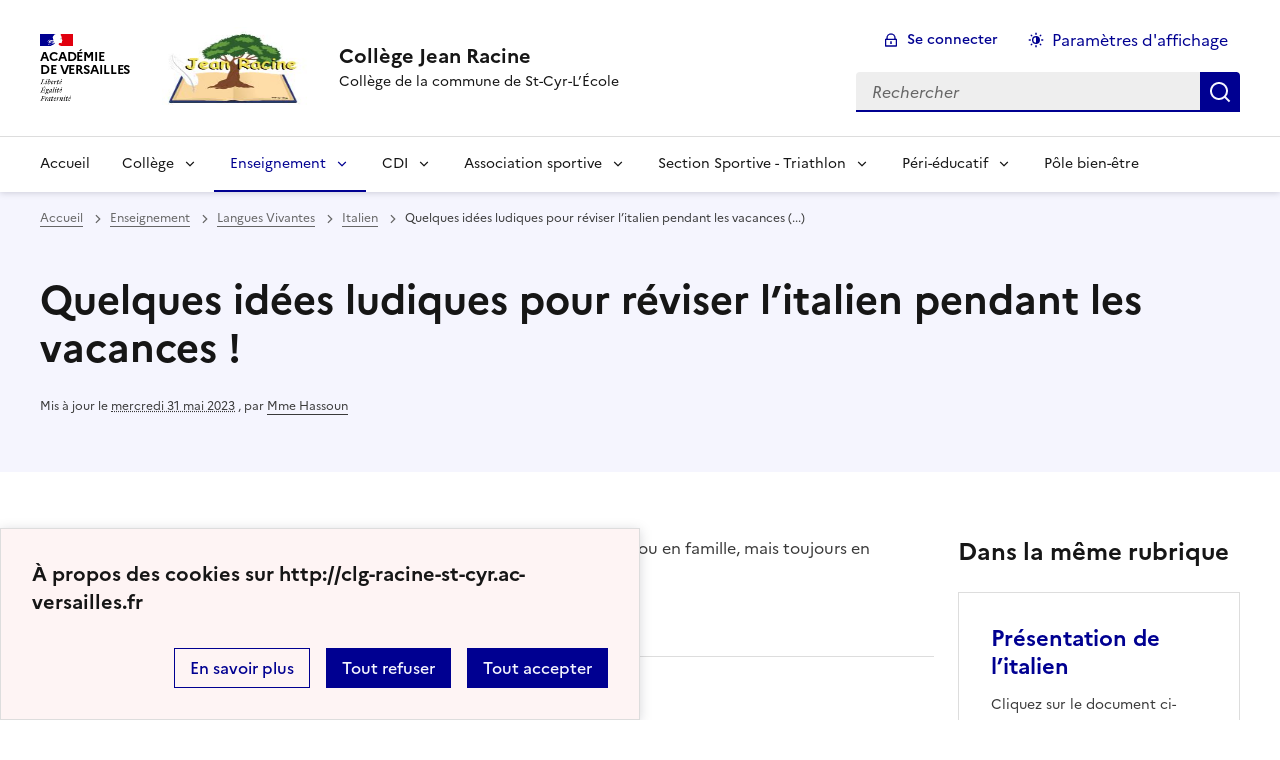

--- FILE ---
content_type: text/html; charset=utf-8
request_url: https://clg-racine-st-cyr.ac-versailles.fr/spip.php?article938
body_size: 7327
content:
<!DOCTYPE html>
<html dir="ltr" lang="fr" class="ltr fr no-js" data-fr-scheme="system">
<head>
	<script type='text/javascript'>/*<![CDATA[*/(function(H){H.className=H.className.replace(/\bno-js\b/,'js')})(document.documentElement);/*]]>*/</script>
	<title>Collège Jean Racine - Collège de la commune de St-Cyr-L'École </title>
	
	<meta http-equiv="Content-Type" content="text/html; charset=utf-8" />
<meta name="viewport" content="width=device-width, initial-scale=1" />


<link rel="alternate" type="application/rss+xml" title="Syndiquer tout le site" href="spip.php?page=backend" />


<link rel='stylesheet' href='local/cache-css/c63ffe22a22996140d7f5ae79db7966a.css?1767459640' type='text/css' /><script type="text/javascript">/* <![CDATA[ */
var mediabox_settings={"auto_detect":true,"ns":"box","tt_img":true,"sel_g":"#documents_portfolio a[type='image\/jpeg'],#documents_portfolio a[type='image\/png'],#documents_portfolio a[type='image\/gif']","sel_c":".mediabox","str_ssStart":"Diaporama","str_ssStop":"Arr\u00eater","str_cur":"{current}\/{total}","str_prev":"Pr\u00e9c\u00e9dent","str_next":"Suivant","str_close":"Fermer","str_loading":"Chargement\u2026","str_petc":"Taper \u2019Echap\u2019 pour fermer","str_dialTitDef":"Boite de dialogue","str_dialTitMed":"Affichage d\u2019un media","splash_url":"","lity":{"skin":"_simple-dark","maxWidth":"90%","maxHeight":"90%","minWidth":"400px","minHeight":"","slideshow_speed":"2500","opacite":"0.9","defaultCaptionState":"expanded"}};
/* ]]> */</script>
<!-- insert_head_css -->














<script type='text/javascript' src='local/cache-js/00f5038bc8c144cdc59cc5f169430678.js?1760026649'></script>










<!-- insert_head -->













<meta name="generator" content="SPIP 4.1.18" />





<meta name="theme-color" content="#000091"><!-- Défini la couleur de thème du navigateur (Safari/Android) -->
<link rel="apple-touch-icon" href="plugins/squelette-dsfr/favicon/apple-touch-icon.png"><!-- 180×180 -->
<link rel="icon" href="plugins/squelette-dsfr/favicon/favicon.svg" type="image/svg+xml">
<link rel="shortcut icon" href="plugins/squelette-dsfr/favicon/favicon.ico" type="image/x-icon"><!-- 32×32 -->
<link rel="manifest" href="plugins/squelette-dsfr/favicon/manifest.webmanifest" crossorigin="use-credentials"></head>

<body id="top"  class="pas_surlignable page_article ">
<header role="banner" class="fr-header">
    <div class="fr-header__body">
        <div class="fr-container">
            <div class="fr-header__body-row">
                <div class="fr-header__brand fr-enlarge-link">
                    <div class="fr-header__brand-top">
                        <div class="fr-header__logo">
                            <p class="fr-logo">
                                
								 Académie<br>de Versailles
                            </p>
                        </div>
                         
                            <div class="fr-header__operator">
                                <img
	src="IMG/logo/logo_2024-2.jpg?1759481497" class='fr-responsive-img'
	width="192"
	height="169" alt='Logo du site Coll&#232;ge Jean Racine'/>
                                <!-- L’alternative de l’image (attribut alt) doit impérativement être renseignée et reprendre le texte visible dans l’image -->
                            </div>
                        
                        <div class="fr-header__navbar">
                            <button class="fr-btn--search fr-btn" data-fr-opened="false" aria-controls="modal-recherche" title="Rechercher">
                                Rechercher
                            </button>
                            <button class="fr-btn--menu fr-btn" data-fr-opened="false" aria-controls="modal-menu" aria-haspopup="menu" title="Menu" id="fr-btn-menu-mobile-3">
                                Menu
                            </button>
                        </div>
                    </div>
                    <div class="fr-header__service">
                        <a href="http://clg-racine-st-cyr.ac-versailles.fr" title="Accueil - Collège Jean Racine"   aria-label="revenir à l'accueil du site">
                            <p class="fr-header__service-title">Collège Jean Racine</p>
                        </a>
                        <p class="fr-header__service-tagline">Collège de la commune de St-Cyr-L&#8217;École </p>
                    </div>
                </div>
                <div class="fr-header__tools">
                    <div class="fr-header__tools-links">
                        <ul class="fr-btns-group">
                             
                             <li>
                            <a class="fr-btn fr-fi-lock-line" href="spip.php?page=connexion&amp;url=spip.php%3Farticle938" aria-label="ouvrir le formulaire de connexion" title="connexion" rel="nofollow">Se connecter</a>
                            </li>
                            
                            
                            
							<li>
								<button class="fr-link fr-fi-theme-fill fr-link--icon-left fr-pt-0" aria-controls="fr-theme-modal" data-fr-opened="false" aria-label="Changer les paramêtres d'affichage" title="Paramètres d'affichage">Paramètres d'affichage</button>
							</li>
                        </ul>
                    </div>
                    <div class="fr-header__search fr-modal" id="modal-recherche">
                        <div class="fr-container fr-container-lg--fluid">
                            <button class="fr-btn--close fr-btn" aria-controls="modal-recherche">Fermer</button>
                                <form action="spip.php?page=recherche" method="get">
	<div class="fr-search-bar" id="formulaire_recherche" role="search">
		<input name="page" value="recherche" type="hidden"
/>

		
		<label for="recherche" class="fr-label">Rechercher :</label>
		<input type="search" class="fr-input" size="10" placeholder="Rechercher" name="recherche" id="recherche" accesskey="4" autocapitalize="off" autocorrect="off"
		/><button type="submit" class="fr-btn" value="Rechercher" title="Rechercher" />


</div>
</form>

                        </div>
                    </div>
                </div>
            </div>
        </div>
    </div>
    <div class="fr-header__menu fr-modal" id="modal-menu" aria-labelledby="fr-btn-menu-mobile-1">
        <div class="fr-container">
            <button class="fr-btn--close fr-btn" aria-controls="modal-menu">Fermer</button>
            <div class="fr-header__menu-links"></div>
			   <nav class="fr-nav" id="header-navigation" role="navigation" aria-label="Menu principal">
    <ul class="fr-nav__list">
        <li class="fr-nav__item active">
            <a class="fr-nav__link active" href="http://clg-racine-st-cyr.ac-versailles.fr" target="_self"    aria-label="Revenir à la page d'accueil" title="Accueil">Accueil</a>
        </li>

        
        <li class="fr-nav__item  ">
            
                <button class="fr-nav__btn" aria-expanded="false" aria-controls="menu-23"   >Collège</button>
                <div class="fr-collapse fr-menu" id="menu-23">
                    <ul class="fr-menu__list">
                        <li>
                            <a class="fr-nav__link fr-text--light"  aria-label="Ouvrir la rubrique Collège" title="Collège" href="spip.php?rubrique23" target="_self" ><i>Voir toute la rubrique</i></a>
                        </li>
            
                        <li>
                            <a class="fr-nav__link"  aria-label="Ouvrir la rubrique Renseignements et documents" title="Renseignements et documents" href="spip.php?rubrique193" target="_self" >Renseignements et documents</a>
                        </li>
            
                        <li>
                            <a class="fr-nav__link"  aria-label="Ouvrir la rubrique Les personnels du collège" title="Les personnels du collège" href="spip.php?rubrique219" target="_self" >Les personnels du collège</a>
                        </li>
            
                        <li>
                            <a class="fr-nav__link"  aria-label="Ouvrir la rubrique Vie du collège" title="Vie du collège" href="spip.php?rubrique161" target="_self" >Vie du collège</a>
                        </li>
            
                        <li>
                            <a class="fr-nav__link"  aria-label="Ouvrir la rubrique Sorties et voyages" title="Sorties et voyages" href="spip.php?rubrique7" target="_self" >Sorties et voyages</a>
                        </li>
            
                    </ul>
                </div>
            
        </li>
        
        <li class="fr-nav__item  on active ">
            
                <button class="fr-nav__btn" aria-expanded="false" aria-controls="menu-1"  on aria-current="page" >Enseignement</button>
                <div class="fr-collapse fr-menu" id="menu-1">
                    <ul class="fr-menu__list">
                        <li>
                            <a class="fr-nav__link fr-text--light"  aria-label="Ouvrir la rubrique Enseignement" title="Enseignement" href="spip.php?rubrique1" target="_self" ><i>Voir toute la rubrique</i></a>
                        </li>
            
                        <li>
                            <a class="fr-nav__link"  aria-label="Ouvrir la rubrique Français" title="Français" href="spip.php?rubrique12" target="_self" >Français</a>
                        </li>
            
                        <li>
                            <a class="fr-nav__link"  aria-label="Ouvrir la rubrique LCA latin - grec ancien" title="LCA latin - grec ancien" href="spip.php?rubrique29" target="_self" >LCA latin - grec ancien</a>
                        </li>
            
                        <li>
                            <a class="fr-nav__link"  aria-label="Ouvrir la rubrique Mathématiques" title="Mathématiques" href="spip.php?rubrique25" target="_self" >Mathématiques</a>
                        </li>
            
                        <li>
                            <a class="fr-nav__link"  aria-label="Ouvrir la rubrique Histoire - Géographie" title="Histoire - Géographie" href="spip.php?rubrique144" target="_self" >Histoire - Géographie</a>
                        </li>
            
                        <li>
                            <a class="fr-nav__link"  aria-label="Ouvrir la rubrique Langues Vivantes" title="Langues Vivantes" href="spip.php?rubrique30" target="_self" >Langues Vivantes</a>
                        </li>
            
                        <li>
                            <a class="fr-nav__link"  aria-label="Ouvrir la rubrique Technologie" title="Technologie" href="spip.php?rubrique4" target="_self" >Technologie</a>
                        </li>
            
                        <li>
                            <a class="fr-nav__link"  aria-label="Ouvrir la rubrique Sciences physiques" title="Sciences physiques" href="spip.php?rubrique143" target="_self" >Sciences physiques</a>
                        </li>
            
                        <li>
                            <a class="fr-nav__link"  aria-label="Ouvrir la rubrique EPS" title="EPS" href="spip.php?rubrique5" target="_self" >EPS</a>
                        </li>
            
                        <li>
                            <a class="fr-nav__link"  aria-label="Ouvrir la rubrique Education musicale" title="Education musicale" href="spip.php?rubrique83" target="_self" >Education musicale</a>
                        </li>
            
                        <li>
                            <a class="fr-nav__link"  aria-label="Ouvrir la rubrique Arts plastiques" title="Arts plastiques" href="spip.php?rubrique31" target="_self" >Arts plastiques</a>
                        </li>
            
                        <li>
                            <a class="fr-nav__link"  aria-label="Ouvrir la rubrique BIA" title="BIA" href="spip.php?rubrique146" target="_self" >BIA</a>
                        </li>
            
                        <li>
                            <a class="fr-nav__link"  aria-label="Ouvrir la rubrique Section ULIS" title="Section ULIS" href="spip.php?rubrique210" target="_self" >Section ULIS</a>
                        </li>
            
                        <li>
                            <a class="fr-nav__link"  aria-label="Ouvrir la rubrique Orientation" title="Orientation" href="spip.php?rubrique88" target="_self" >Orientation</a>
                        </li>
            
                    </ul>
                </div>
            
        </li>
        
        <li class="fr-nav__item  ">
            
                <button class="fr-nav__btn" aria-expanded="false" aria-controls="menu-16"   >CDI</button>
                <div class="fr-collapse fr-menu" id="menu-16">
                    <ul class="fr-menu__list">
                        <li>
                            <a class="fr-nav__link fr-text--light"  aria-label="Ouvrir la rubrique CDI" title="CDI" href="spip.php?rubrique16" target="_self" ><i>Voir toute la rubrique</i></a>
                        </li>
            
                        <li>
                            <a class="fr-nav__link"  aria-label="Ouvrir la rubrique Actualités" title="Actualités" href="spip.php?rubrique47" target="_self" >Actualités</a>
                        </li>
            
                        <li>
                            <a class="fr-nav__link"  aria-label="Ouvrir la rubrique Club lecture" title="Club lecture" href="spip.php?rubrique46" target="_self" >Club lecture</a>
                        </li>
            
                        <li>
                            <a class="fr-nav__link"  aria-label="Ouvrir la rubrique Prix Litté&#8217;Racine" title="Prix Litté&#8217;Racine" href="spip.php?rubrique170" target="_self" >Prix Litté&#8217;Racine</a>
                        </li>
            
                    </ul>
                </div>
            
        </li>
        
        <li class="fr-nav__item  ">
            
                <button class="fr-nav__btn" aria-expanded="false" aria-controls="menu-8"   >Association sportive</button>
                <div class="fr-collapse fr-menu" id="menu-8">
                    <ul class="fr-menu__list">
                        <li>
                            <a class="fr-nav__link fr-text--light"  aria-label="Ouvrir la rubrique Association sportive" title="Association sportive" href="spip.php?rubrique8" target="_self" ><i>Voir toute la rubrique</i></a>
                        </li>
            
                        <li>
                            <a class="fr-nav__link"  aria-label="Ouvrir la rubrique Informations générales" title="Informations générales" href="spip.php?rubrique95" target="_self" >Informations générales</a>
                        </li>
            
                        <li>
                            <a class="fr-nav__link"  aria-label="Ouvrir la rubrique Evènements sportifs et compétitions" title="Evènements sportifs et compétitions" href="spip.php?rubrique96" target="_self" >Evènements sportifs et compétitions</a>
                        </li>
            
                        <li>
                            <a class="fr-nav__link"  aria-label="Ouvrir la rubrique Rencontres professeurs - élèves" title="Rencontres professeurs - élèves" href="spip.php?rubrique214" target="_self" >Rencontres professeurs - élèves</a>
                        </li>
            
                        <li>
                            <a class="fr-nav__link"  aria-label="Ouvrir la rubrique Séjour sportif" title="Séjour sportif" href="spip.php?rubrique192" target="_self" >Séjour sportif</a>
                        </li>
            
                    </ul>
                </div>
            
        </li>
        
        <li class="fr-nav__item  ">
            
                <button class="fr-nav__btn" aria-expanded="false" aria-controls="menu-215"   >Section Sportive - Triathlon</button>
                <div class="fr-collapse fr-menu" id="menu-215">
                    <ul class="fr-menu__list">
                        <li>
                            <a class="fr-nav__link fr-text--light"  aria-label="Ouvrir la rubrique Section Sportive - Triathlon" title="Section Sportive - Triathlon" href="spip.php?rubrique215" target="_self" ><i>Voir toute la rubrique</i></a>
                        </li>
            
                        <li>
                            <a class="fr-nav__link"  aria-label="Ouvrir la rubrique Informations générales" title="Informations générales" href="spip.php?rubrique217" target="_self" >Informations générales</a>
                        </li>
            
                        <li>
                            <a class="fr-nav__link"  aria-label="Ouvrir la rubrique Compétitions" title="Compétitions" href="spip.php?rubrique216" target="_self" >Compétitions</a>
                        </li>
            
                    </ul>
                </div>
            
        </li>
        
        <li class="fr-nav__item  ">
            
                <button class="fr-nav__btn" aria-expanded="false" aria-controls="menu-138"   >Péri-éducatif</button>
                <div class="fr-collapse fr-menu" id="menu-138">
                    <ul class="fr-menu__list">
                        <li>
                            <a class="fr-nav__link fr-text--light"  aria-label="Ouvrir la rubrique Péri-éducatif" title="Péri-éducatif" href="spip.php?rubrique138" target="_self" ><i>Voir toute la rubrique</i></a>
                        </li>
            
                        <li>
                            <a class="fr-nav__link"  aria-label="Ouvrir la rubrique ASSR" title="ASSR" href="spip.php?rubrique15" target="_self" >ASSR</a>
                        </li>
            
                        <li>
                            <a class="fr-nav__link"  aria-label="Ouvrir la rubrique CESCE" title="CESCE" href="spip.php?rubrique124" target="_self" >CESCE</a>
                        </li>
            
                        <li>
                            <a class="fr-nav__link"  aria-label="Ouvrir la rubrique Le FSE" title="Le FSE" href="spip.php?rubrique75" target="_self" >Le FSE</a>
                        </li>
            
                        <li>
                            <a class="fr-nav__link"  aria-label="Ouvrir la rubrique Course des CM2" title="Course des CM2" href="spip.php?rubrique220" target="_self" >Course des CM2</a>
                        </li>
            
                        <li>
                            <a class="fr-nav__link"  aria-label="Ouvrir la rubrique Archives" title="Archives" href="spip.php?rubrique164" target="_self" >Archives</a>
                        </li>
            
                    </ul>
                </div>
            
        </li>
        
        <li class="fr-nav__item  ">
            
            <a class="fr-nav__link "  aria-label="Ouvrir la rubrique Pôle bien-être" title="Pôle bien-être" href="spip.php?rubrique212" target="_self"   >Pôle bien-être</a>
            
        </li>
        
    </ul>
</nav> 
			
        </div>
    </div>
</header>
<main id="main" role="main" class="fr-pb-6w">

	<section class="fr-acticle-header fr-background-alt--blue-france">
		<div class="fr-container ">

			<nav role="navigation" class="fr-breadcrumb" aria-label="vous êtes ici :">
				<button class="fr-breadcrumb__button" aria-expanded="false" aria-controls="breadcrumb-1">Voir le fil d’Ariane</button>
				<div class="fr-collapse" id="breadcrumb-1">
					<ol class="fr-breadcrumb__list">
						<li><a class="fr-breadcrumb__link" title="Accueil du site" aria-label="revenir à l'accueil du site"  href="http://clg-racine-st-cyr.ac-versailles.fr/">Accueil</a></li>
						
						<li><a class="fr-breadcrumb__link" title="Enseignement" href="spip.php?rubrique1" aria-label="ouvrir la rubrique Enseignement" >Enseignement</a>
						</li>
						
						<li><a class="fr-breadcrumb__link" title="Langues Vivantes" href="spip.php?rubrique30" aria-label="ouvrir la rubrique Langues Vivantes" >Langues Vivantes</a>
						</li>
						
						<li><a class="fr-breadcrumb__link" title="Italien" href="spip.php?rubrique132" aria-label="ouvrir la rubrique Italien" >Italien</a>
						</li>
						
						<li><a class="fr-breadcrumb__link" aria-current="page">Quelques idées ludiques pour réviser l’italien pendant les vacances&nbsp;(...)</a></li>
					</ol>
				</div>
			</nav>
			
			<h1 class="fr-h1 ">Quelques idées ludiques pour réviser l&#8217;italien pendant les vacances&nbsp;!</h1>
			

			
			
			<p class="fr-text--xs">Mis à jour le <abbr class="published" title="2019-12-17T10:31:21Z">mercredi 31 mai 2023</abbr>  <span class="sep">, </span><span class="auteurs">par  <span class="vcard author"><a class="url fn spip_in" href="spip.php?auteur73">Mme&nbsp;Hassoun</a></span></span></p>
			
			</div>

	</section>
	<div class="fr-container fr-mt-8w">
		<div class="fr-grid-row fr-grid-row--gutters">


			<!-- Colonne affichage principal -->
			<div class="fr-col-12 fr-col-md-8 fr-col-lg-9">
				<div class=""><p>
	Un site avec quelques conseils pour réviser l’italien pendant les vacances, seul ou en famille, mais toujours en s’amusant&nbsp;!</p>
<p>
	Vous trouverez le lien du site en cliquant <a href="https://padlet.com/monica_hassoun/italiano">ici</a>.</p></div>

				<hr /><div class="fr-highlight"><p class="hyperlien">Voir en ligne : <a href="https://padlet.com/monica_hassoun/italiano" aria-label="ouvrir le site https://padlet.com/monica_hassoun/i..." title="https://padlet.com/monica_hassoun/i...">https://padlet.com/monica_hassoun/i...</a></p></div>
				

				
				<div class="documents_galerie fr-mt-8w fr-col-12" id="documents_joints">
		<h2>Galerie d'images</h2>
		
		<a href="IMG/png/estate-buone-vacanze.png" type="image/png" class="fr-mr-3w" onclick="location.href='https://clg-racine-st-cyr.ac-versailles.fr/spip.php?article938&amp;id_document=2614#documents_portfolio';return false;"><img src='local/cache-vignettes/L400xH200/estate-buone-vacanze-54a1b.png?1706857530' width='400' height='200' class='image_galerie' alt='' /></a>
		
		
	</div><!--#documents_joints-->

				

				
				<a href="#forum" name="forum" id="forum"></a>				


			</div><!-- Fin Colonne affichage principal -->




			<!-- Colonne affichage autres articles -->
			<div class="fr-col-12 fr-col-md-4 fr-col-lg-3">
				



				
				
					<h4>Dans la même rubrique</h4>
						<div class="fr-grid-row fr-grid-row--gutters">
							
								<div class="fr-col-12 fr-col-sm-6 fr-col-md-12">
									<div class="fr-card fr-enlarge-link transparent">
		<div class="fr-card__body">
			<div class="fr-card__content">
				<h3 class="fr-card__title">
					<a aria-describedby=" 

Cliquez sur le document ci-joint. 

Voici le lien vers l’article de Mme Hassoun, qui présente un (...) " aria-label="Ouvrir l'article Présentation de l&#8217;italien" title="Présentation de l&#8217;italien" href="spip.php?article996">Présentation de l&#8217;italien</a>
				</h3>
				<p class="fr-card__desc"> 

Cliquez sur le document ci-joint. 

Voici le lien vers l’article de Mme Hassoun, qui présente un (...) </p>
				
				<div class="fr-card__end">
					<p class="fr-card__detail">30 avril 2021</p>
				</div>
			</div>
		</div>
		
	</div>								</div>
							
								<div class="fr-col-12 fr-col-sm-6 fr-col-md-12">
									<div class="fr-card fr-enlarge-link transparent">
		<div class="fr-card__body">
			<div class="fr-card__content">
				<h3 class="fr-card__title">
					<a aria-describedby=" 

Quelle surprise à la cantine du collège : aujourd’hui on se croirait en Italie ! 

En effet, la (...) " aria-label="Ouvrir l'article  3 mars 2020&nbsp;: Menu italien à la cantine du collège&nbsp;! " title=" 3 mars 2020&nbsp;: Menu italien à la cantine du collège&nbsp;! " href="spip.php?article975"> 3 mars 2020&nbsp;: Menu italien à la cantine du collège&nbsp;! </a>
				</h3>
				<p class="fr-card__desc"> 

Quelle surprise à la cantine du collège : aujourd’hui on se croirait en Italie ! 

En effet, la (...) </p>
				
				<div class="fr-card__end">
					<p class="fr-card__detail">31 mai 2023</p>
				</div>
			</div>
		</div>
		
	</div>								</div>
							
								<div class="fr-col-12 fr-col-sm-6 fr-col-md-12">
									<div class="fr-card fr-enlarge-link transparent">
		<div class="fr-card__body">
			<div class="fr-card__content">
				<h3 class="fr-card__title">
					<a aria-describedby="Quelques idées pour travailler l’italien de façon ludique à la maison !" aria-label="Ouvrir l'article Apprendre l&#8217;italien à la maison&nbsp;!" title="Apprendre l&#8217;italien à la maison&nbsp;!" href="spip.php?article950">Apprendre l&#8217;italien à la maison&nbsp;!</a>
				</h3>
				<p class="fr-card__desc">Quelques idées pour travailler l’italien de façon ludique à la maison !</p>
				
				<div class="fr-card__end">
					<p class="fr-card__detail">31 mai 2023</p>
				</div>
			</div>
		</div>
		
	</div>								</div>
							
						</div>
				

			</div>

			
		</div>
	</div>


</main>

<!-- footer avec partenaires -->
  <div class="fr-share fr-mt-5w">
	<div class="fr-container">
	<p class="fr-share__title">Partager la page</p>
	<ul class="fr-share__group">
		<li>
			<a class="fr-share__link fr-share__link--facebook" title="Partager sur Facebook - nouvelle fenêtre" href="https://www.facebook.com/sharer.php?u=https://clg-racine-st-cyr.ac-versailles.fr/spip.php?article938" target="_blank" rel="noopener" onclick="window.open(this.href,'Partager sur Facebook','toolbar=no,location=yes,status=no,menubar=no,scrollbars=yes,resizable=yes,width=600,height=450'); event.preventDefault();">Partager sur Facebook</a>
		</li>
		<li>
			<!-- Les paramètres de la reqûete doivent être URI-encodés (ex: encodeURIComponent() en js) -->
			<a class="fr-share__link fr-share__link--twitter" title="Partager sur Twitter - nouvelle fenêtre" href="https://twitter.com/intent/tweet?url=https://clg-racine-st-cyr.ac-versailles.fr/spip.php?article938&text=Quelques idées ludiques pour réviser l&#8217;italien pendant les vacances&nbsp;!&via=[À MODIFIER - via]&hashtags=[À MODIFIER - hashtags]" target="_blank" rel="noopener" onclick="window.open(this.href,'Partager sur Twitter','toolbar=no,location=yes,status=no,menubar=no,scrollbars=yes,resizable=yes,width=600,height=420'); event.preventDefault();">Partager sur Twitter</a>
		</li>
		<li>
			<a class="fr-share__link fr-share__link--linkedin" title="Partager sur LinkedIn - nouvelle fenêtre" href="https://www.linkedin.com/shareArticle?url=https://clg-racine-st-cyr.ac-versailles.fr/spip.php?article938&title=Quelques idées ludiques pour réviser l&#8217;italien pendant les vacances&nbsp;!" target="_blank" rel="noopener" onclick="window.open(this.href,'Partager sur LinkedIn','toolbar=no,location=yes,status=no,menubar=no,scrollbars=yes,resizable=yes,width=550,height=550'); event.preventDefault();">Partager sur LinkedIn</a>
		</li>
		<li>
			<a class="fr-share__link fr-share__link--mail" href="mailto:?subject=Quelques idées ludiques pour réviser l&#8217;italien pendant les vacances&nbsp;!&body=Voir cette page du site Collège Jean Racine : https://clg-racine-st-cyr.ac-versailles.fr/spip.php?article938" title="Partager par email" target="_blank">Partager par email</a>
		</li>
		<li>
			<button class="fr-share__link fr-share__link--copy" title="Copier dans le presse-papier" onclick="navigator.clipboard.writeText(window.location);alert('Adresse copiée dans le presse papier.');">Copier dans le presse-papier</button>
		</li>
	</ul>
</div>
</div>


  <!-- reseaux sociaux -->

<div class="fr-follow fr-mt-3w fr-background-alt--blue-france">
    <div class="fr-container">
        <div class="fr-grid-row">
            <div class="fr-col-12">
                <div class="fr-follow__social">
                    <p class="fr-h5">Suivez-nous
                        <br> sur les réseaux sociaux
                    </p>
                    <ul class="fr-btns-group fr-btns-group--lg">
                        
						
						
						 <li><a class="fr-btn--instagram fr-btn" aria-label="ouvrir la page Instagram" href="http://www.instagram.com/clgjeanracine" target="_blank" title="Page Instagram">Instagram</a></li>
						
						
						
                        <li><a class="fr-icon-rss-fill fr-btn" aria-label="S'abonner au flux RSS" href="spip.php?page=backend" target="_blank" title="S'abonner au flux RSS">RSS</a>
                    </ul>
                </div>
            </div>
        </div>
    </div>
</div>
<footer class="fr-footer fr-pb-3w" role="contentinfo" id="footer-1060">
    <div class="fr-container">
        <div class="fr-footer__body">
            <div class="fr-footer__brand fr-enlarge-link">
                <a href="http://clg-racine-st-cyr.ac-versailles.fr" title="Retour à l’accueil"   aria-label="Revenir à l'accueil du site">
                    <p class="fr-logo">
                        
                    </p>
                </a>
            </div>
            <div class="fr-footer__content">
                <p class="fr-footer__content-desc">  - 2026 Collège Jean Racine</p>
                <ul class="fr-footer__content-list">
                    
                </ul>
            </div>
        </div>
		
        <div class="fr-footer__bottom">
            <ul class="fr-footer__bottom-list">
                <li class="fr-footer__bottom-item">
                    <a class="fr-footer__bottom-link" href="spip.php?page=plan"  title="Plan du site" aria-label="ouvrir le plan du site">Plan du site</a>
                </li>
				 
				<li class="fr-footer__bottom-item">
					<a class="fr-footer__bottom-link" href="spip.php?page=contact"  title="Contact" aria-label="ouvrir le formulaire de contact">Nous contacter</a>
				</li>
				
                <li class="fr-footer__bottom-item">
                    <a class="fr-footer__bottom-link" href="#">Accessibilité : totalement conforme</a>
                </li>
                <li class="fr-footer__bottom-item">
                    <a class="fr-footer__bottom-link" href="spip.php?page=mentions"  title="Mentions" aria-label="voir les mentions légales">Mentions légales</a>
                </li>
                
                
				<li class="fr-footer__bottom-item">
					<button class="fr-footer__bottom-link fr-fi-theme-fill fr-link--icon-left" aria-controls="fr-theme-modal" data-fr-opened="false" title="Modifier les paramêtres d'affichage">Paramètres d'affichage</button>
				</li>
				<li class="fr-footer__bottom-item">
					<a class="fr-footer__bottom-link fr-fi-rss-line fr-link--icon-left" href="spip.php?page=backend" title="S'abonner au flux RSS">Flux RSS</a>
				</li>
            </ul>
			

        </div>
    </div>
</footer>



<dialog id="fr-theme-modal" class="fr-modal" role="dialog" aria-labelledby="fr-theme-modal-title">
	<div class="fr-container fr-container--fluid fr-container-md">
		<div class="fr-grid-row fr-grid-row--center">
			<div class="fr-col-12 fr-col-md-8 ">
				<div class="fr-modal__body">
					<div class="fr-modal__header">
						<button class="fr-link--close fr-link" aria-controls="fr-theme-modal">Fermer</button>
					</div>
					<div class="fr-modal__content">
						<h1 id="fr-theme-modal-title" class="fr-modal__title">
							Paramètres d’affichage
						</h1>
						<p>Choisissez un thème pour personnaliser l’apparence du site.</p>
						<div class="fr-grid-row fr-grid-row--gutters">
							<div class="fr-col">
								<div id="fr-display" class="fr-form-group fr-display">
									<div class="fr-form-group">
										<fieldset class="fr-fieldset">
											<div class="fr-fieldset__content">
												<div class="fr-radio-group fr-radio-rich">
													<input value="light" type="radio" id="fr-radios-theme-light" name="fr-radios-theme">
													<label class="fr-label" for="fr-radios-theme-light">Thème clair
													</label>
													<div class="fr-radio-rich__img" data-fr-inject-svg>
														<img src="plugins/squelette-dsfr/img/light.svg" alt="">
														<!-- L’alternative de l’image (attribut alt) doit rester vide car l’image est illustrative et ne doit pas être restituée aux technologies d’assistance -->
													</div>
												</div>
												<div class="fr-radio-group fr-radio-rich">
													<input value="dark" type="radio" id="fr-radios-theme-dark" name="fr-radios-theme">
													<label class="fr-label" for="fr-radios-theme-dark">Thème sombre
													</label>
													<div class="fr-radio-rich__img" data-fr-inject-svg>
														<img src="plugins/squelette-dsfr/img/dark.svg" alt="">
														<!-- L’alternative de l’image (attribut alt) doit rester vide car l’image est illustrative et ne doit pas être restituée aux technologies d’assistance -->
													</div>
												</div>
												<div class="fr-radio-group fr-radio-rich">
													<input value="system" type="radio" id="fr-radios-theme-system" name="fr-radios-theme">
													<label class="fr-label" for="fr-radios-theme-system">Système
														<span class="fr-hint-text">Utilise les paramètres système.</span>
													</label>
													<div class="fr-radio-rich__img" data-fr-inject-svg>
														<img src="plugins/squelette-dsfr/img/system.svg" alt="">
														<!-- L’alternative de l’image (attribut alt) doit rester vide car l’image est illustrative et ne doit pas être restituée aux technologies d’assistance -->
													</div>
												</div>
											</div>
										</fieldset>
									</div>
								</div>

							</div>
							<div class="fr-col">
								<div id="fr-display2" class="fr-form-group fr-display">
									<div class="fr-form-group">
										<fieldset class="fr-fieldset">
											<div class="fr-fieldset__content">
												<div class="fr-radio-group fr-radio-rich">
													<input value="light" type="radio" id="fr-radios-dyslexic-non" name="fr-radios-dyslexic"
																												checked
																											>
													<label class="fr-label marianne" for="fr-radios-dyslexic-non">Police Marianne
													</label>
													<div class="fr-radio-rich__img" data-fr-inject-svg>
														<h1 class="fr-text-center fr-width-100 fr-mt-2w marianne">AB</h1>
														<!-- L’alternative de l’image (attribut alt) doit rester vide car l’image est illustrative et ne doit pas être restituée aux technologies d’assistance -->
													</div>
												</div>
												<div class="fr-radio-group fr-radio-rich">
													<input value="dark" type="radio" id="fr-radios-dyslexic-oui" name="fr-radios-dyslexic"
																										>
													<label class="fr-label dyslexic" for="fr-radios-dyslexic-oui">Police OpenDyslexic
													</label>
													<div class="fr-radio-rich__img" data-fr-inject-svg>
														<h1 class="fr-text-center fr-width-100 fr-mt-2w dyslexic">AB</h1>
														<!-- L’alternative de l’image (attribut alt) doit rester vide car l’image est illustrative et ne doit pas être restituée aux technologies d’assistance -->
													</div>
												</div>

											</div>
										</fieldset>
									</div>
								</div>

							</div>
						</div>
					</div>
				</div>
			</div>
		</div>
	</div>
</dialog>


<script>
	$('table').removeClass('spip');
	$('table').addClass('fr-table');
</script>

<a class="fr-link fr-icon-arrow-up-fill fr-link--icon-right fr-pr-2w fr-pb-2w fr-display-none" href="#top" id="backtToTop">
	Haut de page
</a>
</body>

<script type="module" src="plugins/squelette-dsfr/dsfr/dsfr.module.min.js"></script>
<script type="text/javascript" nomodule src="plugins/squelette-dsfr/dsfr/dsfr.nomodule.min.js"></script>

<script>
    document.getElementById('fr-radios-dyslexic-oui').onclick = function(){
        console.log("OpenDislexic");
        document.getElementsByTagName('body')[0].classList.add("dyslexic");
        Cookies.set("daneVersaillesDyslexic",  "oui", { expires: 15 });

    }

    document.getElementById('fr-radios-dyslexic-non').onclick = function(){
        console.log("Marianne");
        document.getElementsByTagName('body')[0].classList.remove('dyslexic');
        Cookies.set("daneVersaillesDyslexic",  "non", { expires: 15 });

    }
</script>

<script>
    // Scroll to top button appear
    jQuery(document).on('scroll', function() {
        var scrollDistance = $(this).scrollTop();
        if (scrollDistance > 100) {
            $('#backtToTop').removeClass('fr-display-none');
        } else {
            $('#backtToTop').addClass('fr-display-none');
        }
    });



</script>

</html>

